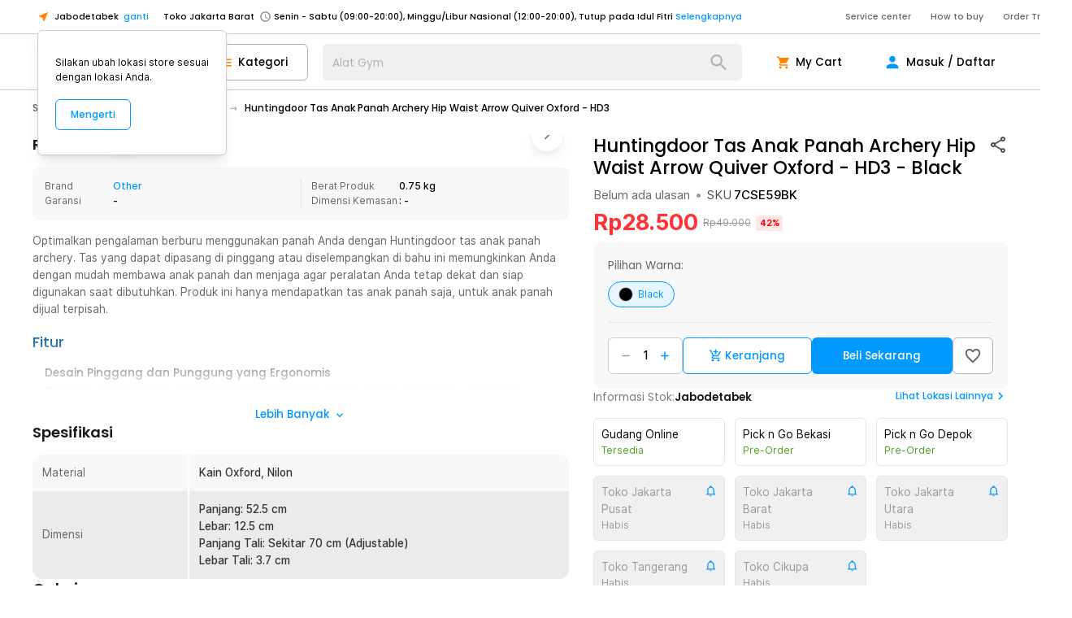

--- FILE ---
content_type: text/plain
request_url: https://www.google-analytics.com/j/collect?v=1&_v=j102&a=1219652927&t=pageview&_s=1&dl=https%3A%2F%2Fwww.jakartanotebook.com%2Fp%2Fhuntingdoor-tas-anak-panah-archery-hip-waist-arrow-quiver-oxford-hd3-black&ul=en-us%40posix&dt=Huntingdoor%20Tas%20Anak%20Panah%20Archery%20Hip%20Waist%20Arrow%20Quiver%20Oxford%20-%20HD3%20-%20Black%20-%20JakartaNotebook.com&sr=1280x720&vp=1280x720&_u=YEBAAEABAAAAACAAI~&jid=1218276905&gjid=710286165&cid=1128039624.1769908704&tid=UA-27401667-1&_gid=337280562.1769908704&_r=1&_slc=1&gtm=45He61r1n81N39GX5Rv834381446za200zd834381446&gcd=13l3l3l3l1l1&dma=0&tag_exp=103116026~103200004~104527907~104528500~104684208~104684211~115616985~115938465~115938469~116185181~116185182~116988315~117041587&z=2033959629
body_size: -438
content:
2,cG-4LQQBHQXCC,cG-W01YK4R47J